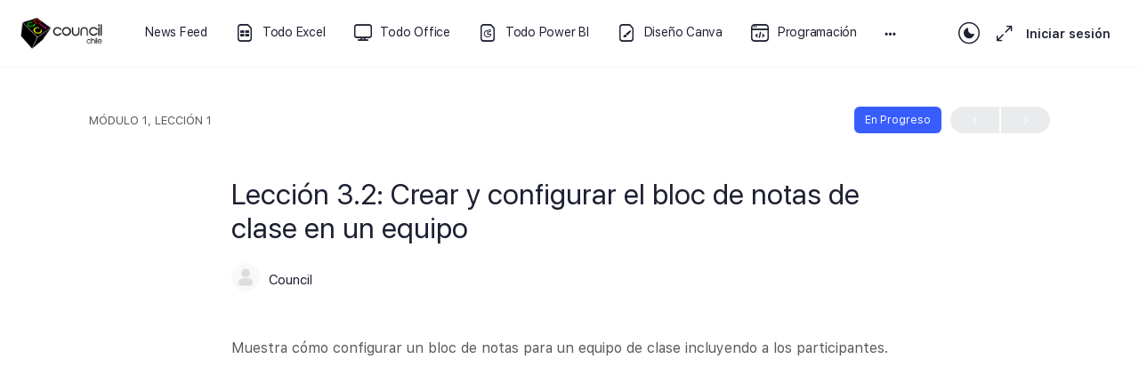

--- FILE ---
content_type: text/html; charset=UTF-8
request_url: https://player.vimeo.com/video/711396576?h=9b650a1d24&badge=0&autopause=0&player_id=0&app_id=58479
body_size: 6597
content:
<!DOCTYPE html>
<html lang="en">
<head>
  <meta charset="utf-8">
  <meta name="viewport" content="width=device-width,initial-scale=1,user-scalable=yes">
  
  <link rel="canonical" href="https://player.vimeo.com/video/711396576">
  <meta name="googlebot" content="noindex,indexifembedded">
  
  
  <title>3.2 Crear y configurar el bloc de notas de clase en eun equipo.mov on Vimeo</title>
  <style>
      body, html, .player, .fallback {
          overflow: hidden;
          width: 100%;
          height: 100%;
          margin: 0;
          padding: 0;
      }
      .fallback {
          
              background-color: transparent;
          
      }
      .player.loading { opacity: 0; }
      .fallback iframe {
          position: fixed;
          left: 0;
          top: 0;
          width: 100%;
          height: 100%;
      }
  </style>
  <link rel="modulepreload" href="https://f.vimeocdn.com/p/4.46.25/js/player.module.js" crossorigin="anonymous">
  <link rel="modulepreload" href="https://f.vimeocdn.com/p/4.46.25/js/vendor.module.js" crossorigin="anonymous">
  <link rel="preload" href="https://f.vimeocdn.com/p/4.46.25/css/player.css" as="style">
</head>

<body>


<div class="vp-placeholder">
    <style>
        .vp-placeholder,
        .vp-placeholder-thumb,
        .vp-placeholder-thumb::before,
        .vp-placeholder-thumb::after {
            position: absolute;
            top: 0;
            bottom: 0;
            left: 0;
            right: 0;
        }
        .vp-placeholder {
            visibility: hidden;
            width: 100%;
            max-height: 100%;
            height: calc(1080 / 1920 * 100vw);
            max-width: calc(1920 / 1080 * 100vh);
            margin: auto;
        }
        .vp-placeholder-carousel {
            display: none;
            background-color: #000;
            position: absolute;
            left: 0;
            right: 0;
            bottom: -60px;
            height: 60px;
        }
    </style>

    

    
        <style>
            .vp-placeholder-thumb {
                overflow: hidden;
                width: 100%;
                max-height: 100%;
                margin: auto;
            }
            .vp-placeholder-thumb::before,
            .vp-placeholder-thumb::after {
                content: "";
                display: block;
                filter: blur(7px);
                margin: 0;
                background: url(https://i.vimeocdn.com/video/1434538699-c79b43bf8916dee968a25eda2d5e047fdca764ee5eca28f8fb3a01cf8098af47-d?mw=80&q=85) 50% 50% / contain no-repeat;
            }
            .vp-placeholder-thumb::before {
                 
                margin: -30px;
            }
        </style>
    

    <div class="vp-placeholder-thumb"></div>
    <div class="vp-placeholder-carousel"></div>
    <script>function placeholderInit(t,h,d,s,n,o){var i=t.querySelector(".vp-placeholder"),v=t.querySelector(".vp-placeholder-thumb");if(h){var p=function(){try{return window.self!==window.top}catch(a){return!0}}(),w=200,y=415,r=60;if(!p&&window.innerWidth>=w&&window.innerWidth<y){i.style.bottom=r+"px",i.style.maxHeight="calc(100vh - "+r+"px)",i.style.maxWidth="calc("+n+" / "+o+" * (100vh - "+r+"px))";var f=t.querySelector(".vp-placeholder-carousel");f.style.display="block"}}if(d){var e=new Image;e.onload=function(){var a=n/o,c=e.width/e.height;if(c<=.95*a||c>=1.05*a){var l=i.getBoundingClientRect(),g=l.right-l.left,b=l.bottom-l.top,m=window.innerWidth/g*100,x=window.innerHeight/b*100;v.style.height="calc("+e.height+" / "+e.width+" * "+m+"vw)",v.style.maxWidth="calc("+e.width+" / "+e.height+" * "+x+"vh)"}i.style.visibility="visible"},e.src=s}else i.style.visibility="visible"}
</script>
    <script>placeholderInit(document,  false ,  true , "https://i.vimeocdn.com/video/1434538699-c79b43bf8916dee968a25eda2d5e047fdca764ee5eca28f8fb3a01cf8098af47-d?mw=80\u0026q=85",  1920 ,  1080 );</script>
</div>

<div id="player" class="player"></div>
<script>window.playerConfig = {"cdn_url":"https://f.vimeocdn.com","vimeo_api_url":"api.vimeo.com","request":{"files":{"dash":{"cdns":{"akfire_interconnect_quic":{"avc_url":"https://vod-adaptive-ak.vimeocdn.com/exp=1768728438~acl=%2F01c7caf1-9901-4e6f-b914-d3da95ce9fb6%2Fpsid%3D9f444f5ee5fee64842281315f30e3de6ac3ac4b3207a7ef8394369ffa17d1c91%2F%2A~hmac=3c7862ac6229bb7efeac1db1609f5965790760285009c17275af7f736c9b6396/01c7caf1-9901-4e6f-b914-d3da95ce9fb6/psid=9f444f5ee5fee64842281315f30e3de6ac3ac4b3207a7ef8394369ffa17d1c91/v2/playlist/av/primary/prot/cXNyPTE/playlist.json?omit=av1-hevc\u0026pathsig=8c953e4f~cUjUpkR5hh87UMnYJOOL901KFNztNKa40pdwOwqk4jo\u0026qsr=1\u0026r=dXM%3D\u0026rh=7d5fy","origin":"gcs","url":"https://vod-adaptive-ak.vimeocdn.com/exp=1768728438~acl=%2F01c7caf1-9901-4e6f-b914-d3da95ce9fb6%2Fpsid%3D9f444f5ee5fee64842281315f30e3de6ac3ac4b3207a7ef8394369ffa17d1c91%2F%2A~hmac=3c7862ac6229bb7efeac1db1609f5965790760285009c17275af7f736c9b6396/01c7caf1-9901-4e6f-b914-d3da95ce9fb6/psid=9f444f5ee5fee64842281315f30e3de6ac3ac4b3207a7ef8394369ffa17d1c91/v2/playlist/av/primary/prot/cXNyPTE/playlist.json?pathsig=8c953e4f~cUjUpkR5hh87UMnYJOOL901KFNztNKa40pdwOwqk4jo\u0026qsr=1\u0026r=dXM%3D\u0026rh=7d5fy"},"fastly_skyfire":{"avc_url":"https://skyfire.vimeocdn.com/1768728438-0xdce2b27f11663738b0a20e3e6a02a2e9ece8d025/01c7caf1-9901-4e6f-b914-d3da95ce9fb6/psid=9f444f5ee5fee64842281315f30e3de6ac3ac4b3207a7ef8394369ffa17d1c91/v2/playlist/av/primary/prot/cXNyPTE/playlist.json?omit=av1-hevc\u0026pathsig=8c953e4f~cUjUpkR5hh87UMnYJOOL901KFNztNKa40pdwOwqk4jo\u0026qsr=1\u0026r=dXM%3D\u0026rh=7d5fy","origin":"gcs","url":"https://skyfire.vimeocdn.com/1768728438-0xdce2b27f11663738b0a20e3e6a02a2e9ece8d025/01c7caf1-9901-4e6f-b914-d3da95ce9fb6/psid=9f444f5ee5fee64842281315f30e3de6ac3ac4b3207a7ef8394369ffa17d1c91/v2/playlist/av/primary/prot/cXNyPTE/playlist.json?pathsig=8c953e4f~cUjUpkR5hh87UMnYJOOL901KFNztNKa40pdwOwqk4jo\u0026qsr=1\u0026r=dXM%3D\u0026rh=7d5fy"}},"default_cdn":"akfire_interconnect_quic","separate_av":true,"streams":[{"profile":"164","id":"6a7d389a-9700-4aa0-982a-aad5a773ab3c","fps":24,"quality":"360p"},{"profile":"d0b41bac-2bf2-4310-8113-df764d486192","id":"ad6fc16c-eab0-402c-a538-23af859d89c6","fps":24,"quality":"240p"},{"profile":"5ff7441f-4973-4241-8c2e-976ef4a572b0","id":"99276155-d118-450f-9ad7-8b124e8f80b0","fps":24,"quality":"1080p"},{"profile":"174","id":"a4474269-4e4f-4f79-bbcc-c038473e3836","fps":24,"quality":"720p"},{"profile":"165","id":"1fc50365-f95a-4c72-b158-f7d0ebc81f5e","fps":24,"quality":"540p"}],"streams_avc":[{"profile":"165","id":"1fc50365-f95a-4c72-b158-f7d0ebc81f5e","fps":24,"quality":"540p"},{"profile":"164","id":"6a7d389a-9700-4aa0-982a-aad5a773ab3c","fps":24,"quality":"360p"},{"profile":"d0b41bac-2bf2-4310-8113-df764d486192","id":"ad6fc16c-eab0-402c-a538-23af859d89c6","fps":24,"quality":"240p"},{"profile":"5ff7441f-4973-4241-8c2e-976ef4a572b0","id":"99276155-d118-450f-9ad7-8b124e8f80b0","fps":24,"quality":"1080p"},{"profile":"174","id":"a4474269-4e4f-4f79-bbcc-c038473e3836","fps":24,"quality":"720p"}]},"hls":{"cdns":{"akfire_interconnect_quic":{"avc_url":"https://vod-adaptive-ak.vimeocdn.com/exp=1768728438~acl=%2F01c7caf1-9901-4e6f-b914-d3da95ce9fb6%2Fpsid%3D9f444f5ee5fee64842281315f30e3de6ac3ac4b3207a7ef8394369ffa17d1c91%2F%2A~hmac=3c7862ac6229bb7efeac1db1609f5965790760285009c17275af7f736c9b6396/01c7caf1-9901-4e6f-b914-d3da95ce9fb6/psid=9f444f5ee5fee64842281315f30e3de6ac3ac4b3207a7ef8394369ffa17d1c91/v2/playlist/av/primary/prot/cXNyPTE/playlist.m3u8?omit=av1-hevc-opus\u0026pathsig=8c953e4f~fpXYTrhjPoWYLul59nK9luNJIeVO0aS-RuYBbG6m8Sk\u0026qsr=1\u0026r=dXM%3D\u0026rh=7d5fy\u0026sf=fmp4","origin":"gcs","url":"https://vod-adaptive-ak.vimeocdn.com/exp=1768728438~acl=%2F01c7caf1-9901-4e6f-b914-d3da95ce9fb6%2Fpsid%3D9f444f5ee5fee64842281315f30e3de6ac3ac4b3207a7ef8394369ffa17d1c91%2F%2A~hmac=3c7862ac6229bb7efeac1db1609f5965790760285009c17275af7f736c9b6396/01c7caf1-9901-4e6f-b914-d3da95ce9fb6/psid=9f444f5ee5fee64842281315f30e3de6ac3ac4b3207a7ef8394369ffa17d1c91/v2/playlist/av/primary/prot/cXNyPTE/playlist.m3u8?omit=opus\u0026pathsig=8c953e4f~fpXYTrhjPoWYLul59nK9luNJIeVO0aS-RuYBbG6m8Sk\u0026qsr=1\u0026r=dXM%3D\u0026rh=7d5fy\u0026sf=fmp4"},"fastly_skyfire":{"avc_url":"https://skyfire.vimeocdn.com/1768728438-0xdce2b27f11663738b0a20e3e6a02a2e9ece8d025/01c7caf1-9901-4e6f-b914-d3da95ce9fb6/psid=9f444f5ee5fee64842281315f30e3de6ac3ac4b3207a7ef8394369ffa17d1c91/v2/playlist/av/primary/prot/cXNyPTE/playlist.m3u8?omit=av1-hevc-opus\u0026pathsig=8c953e4f~fpXYTrhjPoWYLul59nK9luNJIeVO0aS-RuYBbG6m8Sk\u0026qsr=1\u0026r=dXM%3D\u0026rh=7d5fy\u0026sf=fmp4","origin":"gcs","url":"https://skyfire.vimeocdn.com/1768728438-0xdce2b27f11663738b0a20e3e6a02a2e9ece8d025/01c7caf1-9901-4e6f-b914-d3da95ce9fb6/psid=9f444f5ee5fee64842281315f30e3de6ac3ac4b3207a7ef8394369ffa17d1c91/v2/playlist/av/primary/prot/cXNyPTE/playlist.m3u8?omit=opus\u0026pathsig=8c953e4f~fpXYTrhjPoWYLul59nK9luNJIeVO0aS-RuYBbG6m8Sk\u0026qsr=1\u0026r=dXM%3D\u0026rh=7d5fy\u0026sf=fmp4"}},"default_cdn":"akfire_interconnect_quic","separate_av":true}},"file_codecs":{"av1":[],"avc":["1fc50365-f95a-4c72-b158-f7d0ebc81f5e","6a7d389a-9700-4aa0-982a-aad5a773ab3c","ad6fc16c-eab0-402c-a538-23af859d89c6","99276155-d118-450f-9ad7-8b124e8f80b0","a4474269-4e4f-4f79-bbcc-c038473e3836"],"hevc":{"dvh1":[],"hdr":[],"sdr":[]}},"lang":"en","referrer":"https://council.cl/topics/leccion-3-2-crear-y-configurar-el-bloc-de-notas-de-clase-en-un-equipo/","cookie_domain":".vimeo.com","signature":"ca0f988bc31e5288c69296dcf023e41a","timestamp":1768724838,"expires":3600,"thumb_preview":{"url":"https://videoapi-sprites.vimeocdn.com/video-sprites/image/4c212814-c85f-4dfc-9e0d-dfeee73c98ec.0.jpeg?ClientID=sulu\u0026Expires=1768728438\u0026Signature=c0009be8b502084138d35d2c2511218bbbee4ddb","height":2880,"width":4260,"frame_height":240,"frame_width":426,"columns":10,"frames":120},"currency":"USD","session":"970f66b6370f730a8af0f0d2071dadd0d4c459621768724838","cookie":{"volume":1,"quality":null,"hd":0,"captions":null,"transcript":null,"captions_styles":{"color":null,"fontSize":null,"fontFamily":null,"fontOpacity":null,"bgOpacity":null,"windowColor":null,"windowOpacity":null,"bgColor":null,"edgeStyle":null},"audio_language":null,"audio_kind":null,"qoe_survey_vote":0},"build":{"backend":"31e9776","js":"4.46.25"},"urls":{"js":"https://f.vimeocdn.com/p/4.46.25/js/player.js","js_base":"https://f.vimeocdn.com/p/4.46.25/js","js_module":"https://f.vimeocdn.com/p/4.46.25/js/player.module.js","js_vendor_module":"https://f.vimeocdn.com/p/4.46.25/js/vendor.module.js","locales_js":{"de-DE":"https://f.vimeocdn.com/p/4.46.25/js/player.de-DE.js","en":"https://f.vimeocdn.com/p/4.46.25/js/player.js","es":"https://f.vimeocdn.com/p/4.46.25/js/player.es.js","fr-FR":"https://f.vimeocdn.com/p/4.46.25/js/player.fr-FR.js","ja-JP":"https://f.vimeocdn.com/p/4.46.25/js/player.ja-JP.js","ko-KR":"https://f.vimeocdn.com/p/4.46.25/js/player.ko-KR.js","pt-BR":"https://f.vimeocdn.com/p/4.46.25/js/player.pt-BR.js","zh-CN":"https://f.vimeocdn.com/p/4.46.25/js/player.zh-CN.js"},"ambisonics_js":"https://f.vimeocdn.com/p/external/ambisonics.min.js","barebone_js":"https://f.vimeocdn.com/p/4.46.25/js/barebone.js","chromeless_js":"https://f.vimeocdn.com/p/4.46.25/js/chromeless.js","three_js":"https://f.vimeocdn.com/p/external/three.rvimeo.min.js","vuid_js":"https://f.vimeocdn.com/js_opt/modules/utils/vuid.min.js","hive_sdk":"https://f.vimeocdn.com/p/external/hive-sdk.js","hive_interceptor":"https://f.vimeocdn.com/p/external/hive-interceptor.js","proxy":"https://player.vimeo.com/static/proxy.html","css":"https://f.vimeocdn.com/p/4.46.25/css/player.css","chromeless_css":"https://f.vimeocdn.com/p/4.46.25/css/chromeless.css","fresnel":"https://arclight.vimeo.com/add/player-stats","player_telemetry_url":"https://arclight.vimeo.com/player-events","telemetry_base":"https://lensflare.vimeo.com"},"flags":{"plays":1,"dnt":0,"autohide_controls":0,"preload_video":"metadata_on_hover","qoe_survey_forced":0,"ai_widget":0,"ecdn_delta_updates":0,"disable_mms":0,"check_clip_skipping_forward":0},"country":"US","client":{"ip":"3.134.107.204"},"ab_tests":{"cross_origin_texttracks":{"group":"variant","track":false,"data":null}},"atid":"3962921111.1768724838","ai_widget_signature":"8629308c8e09152df14a05a761f3ee5d1eaafd6a8d65b30bb80f260e4b336a5e_1768728438","config_refresh_url":"https://player.vimeo.com/video/711396576/config/request?atid=3962921111.1768724838\u0026expires=3600\u0026referrer=https%3A%2F%2Fcouncil.cl%2Ftopics%2Fleccion-3-2-crear-y-configurar-el-bloc-de-notas-de-clase-en-un-equipo%2F\u0026session=970f66b6370f730a8af0f0d2071dadd0d4c459621768724838\u0026signature=ca0f988bc31e5288c69296dcf023e41a\u0026time=1768724838\u0026v=1"},"player_url":"player.vimeo.com","video":{"id":711396576,"title":"3.2 Crear y configurar el bloc de notas de clase en eun equipo.mov","width":1920,"height":1080,"duration":261,"url":"","share_url":"https://vimeo.com/711396576","embed_code":"\u003ciframe title=\"vimeo-player\" src=\"https://player.vimeo.com/video/711396576?h=9b650a1d24\" width=\"640\" height=\"360\" frameborder=\"0\" referrerpolicy=\"strict-origin-when-cross-origin\" allow=\"autoplay; fullscreen; picture-in-picture; clipboard-write; encrypted-media; web-share\"   allowfullscreen\u003e\u003c/iframe\u003e","default_to_hd":0,"privacy":"disable","embed_permission":"whitelist","thumbnail_url":"https://i.vimeocdn.com/video/1434538699-c79b43bf8916dee968a25eda2d5e047fdca764ee5eca28f8fb3a01cf8098af47-d","owner":{"id":64571314,"name":"Council Chile","img":"https://i.vimeocdn.com/portrait/18621920_60x60?sig=186e6946af8e2282ac1c80cc6000dca9c224a975e1971a2ecf3f5fbc3ab0c85c\u0026v=1\u0026region=us","img_2x":"https://i.vimeocdn.com/portrait/18621920_60x60?sig=186e6946af8e2282ac1c80cc6000dca9c224a975e1971a2ecf3f5fbc3ab0c85c\u0026v=1\u0026region=us","url":"https://vimeo.com/councilchile","account_type":"business"},"spatial":0,"live_event":null,"version":{"current":null,"available":[{"id":417303624,"file_id":3297418786,"is_current":true}]},"unlisted_hash":null,"rating":{"id":6},"fps":24,"bypass_token":"eyJ0eXAiOiJKV1QiLCJhbGciOiJIUzI1NiJ9.eyJjbGlwX2lkIjo3MTEzOTY1NzYsImV4cCI6MTc2ODcyODQ4MH0.7IIh6706VTf00uPJrLBW4iVxsjg0lGxUWfNObBjVdiw","channel_layout":"stereo","ai":0,"locale":""},"user":{"id":0,"team_id":0,"team_origin_user_id":0,"account_type":"none","liked":0,"watch_later":0,"owner":0,"mod":0,"logged_in":0,"private_mode_enabled":0,"vimeo_api_client_token":"eyJhbGciOiJIUzI1NiIsInR5cCI6IkpXVCJ9.eyJzZXNzaW9uX2lkIjoiOTcwZjY2YjYzNzBmNzMwYThhZjBmMGQyMDcxZGFkZDBkNGM0NTk2MjE3Njg3MjQ4MzgiLCJleHAiOjE3Njg3Mjg0MzgsImFwcF9pZCI6MTE4MzU5LCJzY29wZXMiOiJwdWJsaWMgc3RhdHMifQ.2BltBZDawaZ--U2_nUjvu_NcIYBt5ufEdl00fI71ElU"},"view":1,"vimeo_url":"vimeo.com","embed":{"audio_track":"","autoplay":0,"autopause":0,"dnt":0,"editor":0,"keyboard":1,"log_plays":1,"loop":0,"muted":0,"on_site":0,"texttrack":"","transparent":1,"outro":"videos","playsinline":1,"quality":null,"player_id":"0","api":null,"app_id":"58479","color":"F05858","color_one":"000000","color_two":"F05858","color_three":"ffffff","color_four":"000000","context":"embed.main","settings":{"auto_pip":1,"badge":0,"byline":0,"collections":0,"color":0,"force_color_one":0,"force_color_two":0,"force_color_three":0,"force_color_four":0,"embed":0,"fullscreen":1,"like":0,"logo":0,"custom_logo":{"img":"https://i.vimeocdn.com/player/296004?sig=549826dd90265bda0c9560d46535a39630f90d29acf5337debc6f403bd0713f9\u0026v=1","url":"","sticky":0,"width":100,"height":38},"playbar":1,"portrait":0,"pip":1,"share":0,"spatial_compass":0,"spatial_label":0,"speed":1,"title":0,"volume":1,"watch_later":0,"watch_full_video":1,"controls":1,"airplay":1,"audio_tracks":1,"chapters":1,"chromecast":1,"cc":1,"transcript":1,"quality":1,"play_button_position":0,"ask_ai":0,"skipping_forward":1,"debug_payload_collection_policy":"default"},"create_interactive":{"has_create_interactive":false,"viddata_url":""},"min_quality":null,"max_quality":null,"initial_quality":null,"prefer_mms":1}}</script>
<script>const fullscreenSupported="exitFullscreen"in document||"webkitExitFullscreen"in document||"webkitCancelFullScreen"in document||"mozCancelFullScreen"in document||"msExitFullscreen"in document||"webkitEnterFullScreen"in document.createElement("video");var isIE=checkIE(window.navigator.userAgent),incompatibleBrowser=!fullscreenSupported||isIE;window.noModuleLoading=!1,window.dynamicImportSupported=!1,window.cssLayersSupported=typeof CSSLayerBlockRule<"u",window.isInIFrame=function(){try{return window.self!==window.top}catch(e){return!0}}(),!window.isInIFrame&&/twitter/i.test(navigator.userAgent)&&window.playerConfig.video.url&&(window.location=window.playerConfig.video.url),window.playerConfig.request.lang&&document.documentElement.setAttribute("lang",window.playerConfig.request.lang),window.loadScript=function(e){var n=document.getElementsByTagName("script")[0];n&&n.parentNode?n.parentNode.insertBefore(e,n):document.head.appendChild(e)},window.loadVUID=function(){if(!window.playerConfig.request.flags.dnt&&!window.playerConfig.embed.dnt){window._vuid=[["pid",window.playerConfig.request.session]];var e=document.createElement("script");e.async=!0,e.src=window.playerConfig.request.urls.vuid_js,window.loadScript(e)}},window.loadCSS=function(e,n){var i={cssDone:!1,startTime:new Date().getTime(),link:e.createElement("link")};return i.link.rel="stylesheet",i.link.href=n,e.getElementsByTagName("head")[0].appendChild(i.link),i.link.onload=function(){i.cssDone=!0},i},window.loadLegacyJS=function(e,n){if(incompatibleBrowser){var i=e.querySelector(".vp-placeholder");i&&i.parentNode&&i.parentNode.removeChild(i);let a=`/video/${window.playerConfig.video.id}/fallback`;window.playerConfig.request.referrer&&(a+=`?referrer=${window.playerConfig.request.referrer}`),n.innerHTML=`<div class="fallback"><iframe title="unsupported message" src="${a}" frameborder="0"></iframe></div>`}else{n.className="player loading";var t=window.loadCSS(e,window.playerConfig.request.urls.css),r=e.createElement("script"),o=!1;r.src=window.playerConfig.request.urls.js,window.loadScript(r),r["onreadystatechange"in r?"onreadystatechange":"onload"]=function(){!o&&(!this.readyState||this.readyState==="loaded"||this.readyState==="complete")&&(o=!0,playerObject=new VimeoPlayer(n,window.playerConfig,t.cssDone||{link:t.link,startTime:t.startTime}))},window.loadVUID()}};function checkIE(e){e=e&&e.toLowerCase?e.toLowerCase():"";function n(r){return r=r.toLowerCase(),new RegExp(r).test(e);return browserRegEx}var i=n("msie")?parseFloat(e.replace(/^.*msie (\d+).*$/,"$1")):!1,t=n("trident")?parseFloat(e.replace(/^.*trident\/(\d+)\.(\d+).*$/,"$1.$2"))+4:!1;return i||t}
</script>
<script nomodule>
  window.noModuleLoading = true;
  var playerEl = document.getElementById('player');
  window.loadLegacyJS(document, playerEl);
</script>
<script type="module">try{import("").catch(()=>{})}catch(t){}window.dynamicImportSupported=!0;
</script>
<script type="module">if(!window.dynamicImportSupported||!window.cssLayersSupported){if(!window.noModuleLoading){window.noModuleLoading=!0;var playerEl=document.getElementById("player");window.loadLegacyJS(document,playerEl)}var moduleScriptLoader=document.getElementById("js-module-block");moduleScriptLoader&&moduleScriptLoader.parentElement.removeChild(moduleScriptLoader)}
</script>
<script type="module" id="js-module-block">if(!window.noModuleLoading&&window.dynamicImportSupported&&window.cssLayersSupported){const n=document.getElementById("player"),e=window.loadCSS(document,window.playerConfig.request.urls.css);import(window.playerConfig.request.urls.js_module).then(function(o){new o.VimeoPlayer(n,window.playerConfig,e.cssDone||{link:e.link,startTime:e.startTime}),window.loadVUID()}).catch(function(o){throw/TypeError:[A-z ]+import[A-z ]+module/gi.test(o)&&window.loadLegacyJS(document,n),o})}
</script>

<script type="application/ld+json">{"embedUrl":"https://player.vimeo.com/video/711396576?h=9b650a1d24","thumbnailUrl":"https://i.vimeocdn.com/video/1434538699-c79b43bf8916dee968a25eda2d5e047fdca764ee5eca28f8fb3a01cf8098af47-d?f=webp","name":"3.2 Crear y configurar el bloc de notas de clase en eun equipo.mov","description":"This is \"3.2 Crear y configurar el bloc de notas de clase en eun equipo.mov\" by \"Council Chile\" on Vimeo, the home for high quality videos and the people who love them.","duration":"PT261S","uploadDate":"2022-05-18T17:09:04-04:00","@context":"https://schema.org/","@type":"VideoObject"}</script>

</body>
</html>


--- FILE ---
content_type: text/html; charset=UTF-8
request_url: https://player.vimeo.com/video/711396576?h=9b650a1d24&badge=0&autopause=0&player_id=0&app_id=58479
body_size: 6543
content:
<!DOCTYPE html>
<html lang="en">
<head>
  <meta charset="utf-8">
  <meta name="viewport" content="width=device-width,initial-scale=1,user-scalable=yes">
  
  <link rel="canonical" href="https://player.vimeo.com/video/711396576">
  <meta name="googlebot" content="noindex,indexifembedded">
  
  
  <title>3.2 Crear y configurar el bloc de notas de clase en eun equipo.mov on Vimeo</title>
  <style>
      body, html, .player, .fallback {
          overflow: hidden;
          width: 100%;
          height: 100%;
          margin: 0;
          padding: 0;
      }
      .fallback {
          
              background-color: transparent;
          
      }
      .player.loading { opacity: 0; }
      .fallback iframe {
          position: fixed;
          left: 0;
          top: 0;
          width: 100%;
          height: 100%;
      }
  </style>
  <link rel="modulepreload" href="https://f.vimeocdn.com/p/4.46.25/js/player.module.js" crossorigin="anonymous">
  <link rel="modulepreload" href="https://f.vimeocdn.com/p/4.46.25/js/vendor.module.js" crossorigin="anonymous">
  <link rel="preload" href="https://f.vimeocdn.com/p/4.46.25/css/player.css" as="style">
</head>

<body>


<div class="vp-placeholder">
    <style>
        .vp-placeholder,
        .vp-placeholder-thumb,
        .vp-placeholder-thumb::before,
        .vp-placeholder-thumb::after {
            position: absolute;
            top: 0;
            bottom: 0;
            left: 0;
            right: 0;
        }
        .vp-placeholder {
            visibility: hidden;
            width: 100%;
            max-height: 100%;
            height: calc(1080 / 1920 * 100vw);
            max-width: calc(1920 / 1080 * 100vh);
            margin: auto;
        }
        .vp-placeholder-carousel {
            display: none;
            background-color: #000;
            position: absolute;
            left: 0;
            right: 0;
            bottom: -60px;
            height: 60px;
        }
    </style>

    

    
        <style>
            .vp-placeholder-thumb {
                overflow: hidden;
                width: 100%;
                max-height: 100%;
                margin: auto;
            }
            .vp-placeholder-thumb::before,
            .vp-placeholder-thumb::after {
                content: "";
                display: block;
                filter: blur(7px);
                margin: 0;
                background: url(https://i.vimeocdn.com/video/1434538699-c79b43bf8916dee968a25eda2d5e047fdca764ee5eca28f8fb3a01cf8098af47-d?mw=80&q=85) 50% 50% / contain no-repeat;
            }
            .vp-placeholder-thumb::before {
                 
                margin: -30px;
            }
        </style>
    

    <div class="vp-placeholder-thumb"></div>
    <div class="vp-placeholder-carousel"></div>
    <script>function placeholderInit(t,h,d,s,n,o){var i=t.querySelector(".vp-placeholder"),v=t.querySelector(".vp-placeholder-thumb");if(h){var p=function(){try{return window.self!==window.top}catch(a){return!0}}(),w=200,y=415,r=60;if(!p&&window.innerWidth>=w&&window.innerWidth<y){i.style.bottom=r+"px",i.style.maxHeight="calc(100vh - "+r+"px)",i.style.maxWidth="calc("+n+" / "+o+" * (100vh - "+r+"px))";var f=t.querySelector(".vp-placeholder-carousel");f.style.display="block"}}if(d){var e=new Image;e.onload=function(){var a=n/o,c=e.width/e.height;if(c<=.95*a||c>=1.05*a){var l=i.getBoundingClientRect(),g=l.right-l.left,b=l.bottom-l.top,m=window.innerWidth/g*100,x=window.innerHeight/b*100;v.style.height="calc("+e.height+" / "+e.width+" * "+m+"vw)",v.style.maxWidth="calc("+e.width+" / "+e.height+" * "+x+"vh)"}i.style.visibility="visible"},e.src=s}else i.style.visibility="visible"}
</script>
    <script>placeholderInit(document,  false ,  true , "https://i.vimeocdn.com/video/1434538699-c79b43bf8916dee968a25eda2d5e047fdca764ee5eca28f8fb3a01cf8098af47-d?mw=80\u0026q=85",  1920 ,  1080 );</script>
</div>

<div id="player" class="player"></div>
<script>window.playerConfig = {"cdn_url":"https://f.vimeocdn.com","vimeo_api_url":"api.vimeo.com","request":{"files":{"dash":{"cdns":{"akfire_interconnect_quic":{"avc_url":"https://vod-adaptive-ak.vimeocdn.com/exp=1768728440~acl=%2F01c7caf1-9901-4e6f-b914-d3da95ce9fb6%2Fpsid%3Dac6c398886cf7a9b27e4343aa318f311a394622748027fc27645f76e05f9eb5c%2F%2A~hmac=879c6c6a238300dbdea8621d5c44aa6be9fb692708f044fc45a95508186c81db/01c7caf1-9901-4e6f-b914-d3da95ce9fb6/psid=ac6c398886cf7a9b27e4343aa318f311a394622748027fc27645f76e05f9eb5c/v2/playlist/av/primary/prot/cXNyPTE/playlist.json?omit=av1-hevc\u0026pathsig=8c953e4f~cUjUpkR5hh87UMnYJOOL901KFNztNKa40pdwOwqk4jo\u0026qsr=1\u0026r=dXM%3D\u0026rh=7d5fy","origin":"gcs","url":"https://vod-adaptive-ak.vimeocdn.com/exp=1768728440~acl=%2F01c7caf1-9901-4e6f-b914-d3da95ce9fb6%2Fpsid%3Dac6c398886cf7a9b27e4343aa318f311a394622748027fc27645f76e05f9eb5c%2F%2A~hmac=879c6c6a238300dbdea8621d5c44aa6be9fb692708f044fc45a95508186c81db/01c7caf1-9901-4e6f-b914-d3da95ce9fb6/psid=ac6c398886cf7a9b27e4343aa318f311a394622748027fc27645f76e05f9eb5c/v2/playlist/av/primary/prot/cXNyPTE/playlist.json?pathsig=8c953e4f~cUjUpkR5hh87UMnYJOOL901KFNztNKa40pdwOwqk4jo\u0026qsr=1\u0026r=dXM%3D\u0026rh=7d5fy"},"fastly_skyfire":{"avc_url":"https://skyfire.vimeocdn.com/1768728440-0x86d1aac60d3513d8f17d63595a3f679dfd95a5a6/01c7caf1-9901-4e6f-b914-d3da95ce9fb6/psid=ac6c398886cf7a9b27e4343aa318f311a394622748027fc27645f76e05f9eb5c/v2/playlist/av/primary/prot/cXNyPTE/playlist.json?omit=av1-hevc\u0026pathsig=8c953e4f~cUjUpkR5hh87UMnYJOOL901KFNztNKa40pdwOwqk4jo\u0026qsr=1\u0026r=dXM%3D\u0026rh=7d5fy","origin":"gcs","url":"https://skyfire.vimeocdn.com/1768728440-0x86d1aac60d3513d8f17d63595a3f679dfd95a5a6/01c7caf1-9901-4e6f-b914-d3da95ce9fb6/psid=ac6c398886cf7a9b27e4343aa318f311a394622748027fc27645f76e05f9eb5c/v2/playlist/av/primary/prot/cXNyPTE/playlist.json?pathsig=8c953e4f~cUjUpkR5hh87UMnYJOOL901KFNztNKa40pdwOwqk4jo\u0026qsr=1\u0026r=dXM%3D\u0026rh=7d5fy"}},"default_cdn":"akfire_interconnect_quic","separate_av":true,"streams":[{"profile":"174","id":"a4474269-4e4f-4f79-bbcc-c038473e3836","fps":24,"quality":"720p"},{"profile":"165","id":"1fc50365-f95a-4c72-b158-f7d0ebc81f5e","fps":24,"quality":"540p"},{"profile":"5ff7441f-4973-4241-8c2e-976ef4a572b0","id":"99276155-d118-450f-9ad7-8b124e8f80b0","fps":24,"quality":"1080p"},{"profile":"d0b41bac-2bf2-4310-8113-df764d486192","id":"ad6fc16c-eab0-402c-a538-23af859d89c6","fps":24,"quality":"240p"},{"profile":"164","id":"6a7d389a-9700-4aa0-982a-aad5a773ab3c","fps":24,"quality":"360p"}],"streams_avc":[{"profile":"165","id":"1fc50365-f95a-4c72-b158-f7d0ebc81f5e","fps":24,"quality":"540p"},{"profile":"5ff7441f-4973-4241-8c2e-976ef4a572b0","id":"99276155-d118-450f-9ad7-8b124e8f80b0","fps":24,"quality":"1080p"},{"profile":"d0b41bac-2bf2-4310-8113-df764d486192","id":"ad6fc16c-eab0-402c-a538-23af859d89c6","fps":24,"quality":"240p"},{"profile":"164","id":"6a7d389a-9700-4aa0-982a-aad5a773ab3c","fps":24,"quality":"360p"},{"profile":"174","id":"a4474269-4e4f-4f79-bbcc-c038473e3836","fps":24,"quality":"720p"}]},"hls":{"cdns":{"akfire_interconnect_quic":{"avc_url":"https://vod-adaptive-ak.vimeocdn.com/exp=1768728440~acl=%2F01c7caf1-9901-4e6f-b914-d3da95ce9fb6%2Fpsid%3Dac6c398886cf7a9b27e4343aa318f311a394622748027fc27645f76e05f9eb5c%2F%2A~hmac=879c6c6a238300dbdea8621d5c44aa6be9fb692708f044fc45a95508186c81db/01c7caf1-9901-4e6f-b914-d3da95ce9fb6/psid=ac6c398886cf7a9b27e4343aa318f311a394622748027fc27645f76e05f9eb5c/v2/playlist/av/primary/prot/cXNyPTE/playlist.m3u8?omit=av1-hevc-opus\u0026pathsig=8c953e4f~fpXYTrhjPoWYLul59nK9luNJIeVO0aS-RuYBbG6m8Sk\u0026qsr=1\u0026r=dXM%3D\u0026rh=7d5fy\u0026sf=fmp4","origin":"gcs","url":"https://vod-adaptive-ak.vimeocdn.com/exp=1768728440~acl=%2F01c7caf1-9901-4e6f-b914-d3da95ce9fb6%2Fpsid%3Dac6c398886cf7a9b27e4343aa318f311a394622748027fc27645f76e05f9eb5c%2F%2A~hmac=879c6c6a238300dbdea8621d5c44aa6be9fb692708f044fc45a95508186c81db/01c7caf1-9901-4e6f-b914-d3da95ce9fb6/psid=ac6c398886cf7a9b27e4343aa318f311a394622748027fc27645f76e05f9eb5c/v2/playlist/av/primary/prot/cXNyPTE/playlist.m3u8?omit=opus\u0026pathsig=8c953e4f~fpXYTrhjPoWYLul59nK9luNJIeVO0aS-RuYBbG6m8Sk\u0026qsr=1\u0026r=dXM%3D\u0026rh=7d5fy\u0026sf=fmp4"},"fastly_skyfire":{"avc_url":"https://skyfire.vimeocdn.com/1768728440-0x86d1aac60d3513d8f17d63595a3f679dfd95a5a6/01c7caf1-9901-4e6f-b914-d3da95ce9fb6/psid=ac6c398886cf7a9b27e4343aa318f311a394622748027fc27645f76e05f9eb5c/v2/playlist/av/primary/prot/cXNyPTE/playlist.m3u8?omit=av1-hevc-opus\u0026pathsig=8c953e4f~fpXYTrhjPoWYLul59nK9luNJIeVO0aS-RuYBbG6m8Sk\u0026qsr=1\u0026r=dXM%3D\u0026rh=7d5fy\u0026sf=fmp4","origin":"gcs","url":"https://skyfire.vimeocdn.com/1768728440-0x86d1aac60d3513d8f17d63595a3f679dfd95a5a6/01c7caf1-9901-4e6f-b914-d3da95ce9fb6/psid=ac6c398886cf7a9b27e4343aa318f311a394622748027fc27645f76e05f9eb5c/v2/playlist/av/primary/prot/cXNyPTE/playlist.m3u8?omit=opus\u0026pathsig=8c953e4f~fpXYTrhjPoWYLul59nK9luNJIeVO0aS-RuYBbG6m8Sk\u0026qsr=1\u0026r=dXM%3D\u0026rh=7d5fy\u0026sf=fmp4"}},"default_cdn":"akfire_interconnect_quic","separate_av":true}},"file_codecs":{"av1":[],"avc":["1fc50365-f95a-4c72-b158-f7d0ebc81f5e","99276155-d118-450f-9ad7-8b124e8f80b0","ad6fc16c-eab0-402c-a538-23af859d89c6","6a7d389a-9700-4aa0-982a-aad5a773ab3c","a4474269-4e4f-4f79-bbcc-c038473e3836"],"hevc":{"dvh1":[],"hdr":[],"sdr":[]}},"lang":"en","referrer":"https://council.cl/topics/leccion-3-2-crear-y-configurar-el-bloc-de-notas-de-clase-en-un-equipo/","cookie_domain":".vimeo.com","signature":"5cbc52e1a00dfcc14f406adbf8d4e2dd","timestamp":1768724840,"expires":3600,"thumb_preview":{"url":"https://videoapi-sprites.vimeocdn.com/video-sprites/image/4c212814-c85f-4dfc-9e0d-dfeee73c98ec.0.jpeg?ClientID=sulu\u0026Expires=1768728438\u0026Signature=c0009be8b502084138d35d2c2511218bbbee4ddb","height":2880,"width":4260,"frame_height":240,"frame_width":426,"columns":10,"frames":120},"currency":"USD","session":"2989364b0b746948de63915b3d1479dee77d2e6f1768724840","cookie":{"volume":1,"quality":null,"hd":0,"captions":null,"transcript":null,"captions_styles":{"color":null,"fontSize":null,"fontFamily":null,"fontOpacity":null,"bgOpacity":null,"windowColor":null,"windowOpacity":null,"bgColor":null,"edgeStyle":null},"audio_language":null,"audio_kind":null,"qoe_survey_vote":0},"build":{"backend":"31e9776","js":"4.46.25"},"urls":{"js":"https://f.vimeocdn.com/p/4.46.25/js/player.js","js_base":"https://f.vimeocdn.com/p/4.46.25/js","js_module":"https://f.vimeocdn.com/p/4.46.25/js/player.module.js","js_vendor_module":"https://f.vimeocdn.com/p/4.46.25/js/vendor.module.js","locales_js":{"de-DE":"https://f.vimeocdn.com/p/4.46.25/js/player.de-DE.js","en":"https://f.vimeocdn.com/p/4.46.25/js/player.js","es":"https://f.vimeocdn.com/p/4.46.25/js/player.es.js","fr-FR":"https://f.vimeocdn.com/p/4.46.25/js/player.fr-FR.js","ja-JP":"https://f.vimeocdn.com/p/4.46.25/js/player.ja-JP.js","ko-KR":"https://f.vimeocdn.com/p/4.46.25/js/player.ko-KR.js","pt-BR":"https://f.vimeocdn.com/p/4.46.25/js/player.pt-BR.js","zh-CN":"https://f.vimeocdn.com/p/4.46.25/js/player.zh-CN.js"},"ambisonics_js":"https://f.vimeocdn.com/p/external/ambisonics.min.js","barebone_js":"https://f.vimeocdn.com/p/4.46.25/js/barebone.js","chromeless_js":"https://f.vimeocdn.com/p/4.46.25/js/chromeless.js","three_js":"https://f.vimeocdn.com/p/external/three.rvimeo.min.js","vuid_js":"https://f.vimeocdn.com/js_opt/modules/utils/vuid.min.js","hive_sdk":"https://f.vimeocdn.com/p/external/hive-sdk.js","hive_interceptor":"https://f.vimeocdn.com/p/external/hive-interceptor.js","proxy":"https://player.vimeo.com/static/proxy.html","css":"https://f.vimeocdn.com/p/4.46.25/css/player.css","chromeless_css":"https://f.vimeocdn.com/p/4.46.25/css/chromeless.css","fresnel":"https://arclight.vimeo.com/add/player-stats","player_telemetry_url":"https://arclight.vimeo.com/player-events","telemetry_base":"https://lensflare.vimeo.com"},"flags":{"plays":1,"dnt":0,"autohide_controls":0,"preload_video":"metadata_on_hover","qoe_survey_forced":0,"ai_widget":0,"ecdn_delta_updates":0,"disable_mms":0,"check_clip_skipping_forward":0},"country":"US","client":{"ip":"3.134.107.204"},"ab_tests":{"cross_origin_texttracks":{"group":"variant","track":false,"data":null}},"atid":"4105435270.1768724840","ai_widget_signature":"3c7f149a798bd5281738ff10861235ec1448e6a42bf645086775d4ea1ba75a51_1768728440","config_refresh_url":"https://player.vimeo.com/video/711396576/config/request?atid=4105435270.1768724840\u0026expires=3600\u0026referrer=https%3A%2F%2Fcouncil.cl%2Ftopics%2Fleccion-3-2-crear-y-configurar-el-bloc-de-notas-de-clase-en-un-equipo%2F\u0026session=2989364b0b746948de63915b3d1479dee77d2e6f1768724840\u0026signature=5cbc52e1a00dfcc14f406adbf8d4e2dd\u0026time=1768724840\u0026v=1"},"player_url":"player.vimeo.com","video":{"id":711396576,"title":"3.2 Crear y configurar el bloc de notas de clase en eun equipo.mov","width":1920,"height":1080,"duration":261,"url":"","share_url":"https://vimeo.com/711396576","embed_code":"\u003ciframe title=\"vimeo-player\" src=\"https://player.vimeo.com/video/711396576?h=9b650a1d24\" width=\"640\" height=\"360\" frameborder=\"0\" referrerpolicy=\"strict-origin-when-cross-origin\" allow=\"autoplay; fullscreen; picture-in-picture; clipboard-write; encrypted-media; web-share\"   allowfullscreen\u003e\u003c/iframe\u003e","default_to_hd":0,"privacy":"disable","embed_permission":"whitelist","thumbnail_url":"https://i.vimeocdn.com/video/1434538699-c79b43bf8916dee968a25eda2d5e047fdca764ee5eca28f8fb3a01cf8098af47-d","owner":{"id":64571314,"name":"Council Chile","img":"https://i.vimeocdn.com/portrait/18621920_60x60?sig=186e6946af8e2282ac1c80cc6000dca9c224a975e1971a2ecf3f5fbc3ab0c85c\u0026v=1\u0026region=us","img_2x":"https://i.vimeocdn.com/portrait/18621920_60x60?sig=186e6946af8e2282ac1c80cc6000dca9c224a975e1971a2ecf3f5fbc3ab0c85c\u0026v=1\u0026region=us","url":"https://vimeo.com/councilchile","account_type":"business"},"spatial":0,"live_event":null,"version":{"current":null,"available":[{"id":417303624,"file_id":3297418786,"is_current":true}]},"unlisted_hash":null,"rating":{"id":6},"fps":24,"bypass_token":"eyJ0eXAiOiJKV1QiLCJhbGciOiJIUzI1NiJ9.eyJjbGlwX2lkIjo3MTEzOTY1NzYsImV4cCI6MTc2ODcyODQ4MH0.7IIh6706VTf00uPJrLBW4iVxsjg0lGxUWfNObBjVdiw","channel_layout":"stereo","ai":0,"locale":""},"user":{"id":0,"team_id":0,"team_origin_user_id":0,"account_type":"none","liked":0,"watch_later":0,"owner":0,"mod":0,"logged_in":0,"private_mode_enabled":0,"vimeo_api_client_token":"eyJhbGciOiJIUzI1NiIsInR5cCI6IkpXVCJ9.eyJzZXNzaW9uX2lkIjoiMjk4OTM2NGIwYjc0Njk0OGRlNjM5MTViM2QxNDc5ZGVlNzdkMmU2ZjE3Njg3MjQ4NDAiLCJleHAiOjE3Njg3Mjg0NDAsImFwcF9pZCI6MTE4MzU5LCJzY29wZXMiOiJwdWJsaWMgc3RhdHMifQ.3cRWGigHMRi9C5gqh4-VDMdvKmCzolQP19VWKVe5-2Y"},"view":1,"vimeo_url":"vimeo.com","embed":{"audio_track":"","autoplay":0,"autopause":0,"dnt":0,"editor":0,"keyboard":1,"log_plays":1,"loop":0,"muted":0,"on_site":0,"texttrack":"","transparent":1,"outro":"videos","playsinline":1,"quality":null,"player_id":"0","api":null,"app_id":"58479","color":"F05858","color_one":"000000","color_two":"F05858","color_three":"ffffff","color_four":"000000","context":"embed.main","settings":{"auto_pip":1,"badge":0,"byline":0,"collections":0,"color":0,"force_color_one":0,"force_color_two":0,"force_color_three":0,"force_color_four":0,"embed":0,"fullscreen":1,"like":0,"logo":0,"custom_logo":{"img":"https://i.vimeocdn.com/player/296004?sig=549826dd90265bda0c9560d46535a39630f90d29acf5337debc6f403bd0713f9\u0026v=1","url":"","sticky":0,"width":100,"height":38},"playbar":1,"portrait":0,"pip":1,"share":0,"spatial_compass":0,"spatial_label":0,"speed":1,"title":0,"volume":1,"watch_later":0,"watch_full_video":1,"controls":1,"airplay":1,"audio_tracks":1,"chapters":1,"chromecast":1,"cc":1,"transcript":1,"quality":1,"play_button_position":0,"ask_ai":0,"skipping_forward":1,"debug_payload_collection_policy":"default"},"create_interactive":{"has_create_interactive":false,"viddata_url":""},"min_quality":null,"max_quality":null,"initial_quality":null,"prefer_mms":1}}</script>
<script>const fullscreenSupported="exitFullscreen"in document||"webkitExitFullscreen"in document||"webkitCancelFullScreen"in document||"mozCancelFullScreen"in document||"msExitFullscreen"in document||"webkitEnterFullScreen"in document.createElement("video");var isIE=checkIE(window.navigator.userAgent),incompatibleBrowser=!fullscreenSupported||isIE;window.noModuleLoading=!1,window.dynamicImportSupported=!1,window.cssLayersSupported=typeof CSSLayerBlockRule<"u",window.isInIFrame=function(){try{return window.self!==window.top}catch(e){return!0}}(),!window.isInIFrame&&/twitter/i.test(navigator.userAgent)&&window.playerConfig.video.url&&(window.location=window.playerConfig.video.url),window.playerConfig.request.lang&&document.documentElement.setAttribute("lang",window.playerConfig.request.lang),window.loadScript=function(e){var n=document.getElementsByTagName("script")[0];n&&n.parentNode?n.parentNode.insertBefore(e,n):document.head.appendChild(e)},window.loadVUID=function(){if(!window.playerConfig.request.flags.dnt&&!window.playerConfig.embed.dnt){window._vuid=[["pid",window.playerConfig.request.session]];var e=document.createElement("script");e.async=!0,e.src=window.playerConfig.request.urls.vuid_js,window.loadScript(e)}},window.loadCSS=function(e,n){var i={cssDone:!1,startTime:new Date().getTime(),link:e.createElement("link")};return i.link.rel="stylesheet",i.link.href=n,e.getElementsByTagName("head")[0].appendChild(i.link),i.link.onload=function(){i.cssDone=!0},i},window.loadLegacyJS=function(e,n){if(incompatibleBrowser){var i=e.querySelector(".vp-placeholder");i&&i.parentNode&&i.parentNode.removeChild(i);let a=`/video/${window.playerConfig.video.id}/fallback`;window.playerConfig.request.referrer&&(a+=`?referrer=${window.playerConfig.request.referrer}`),n.innerHTML=`<div class="fallback"><iframe title="unsupported message" src="${a}" frameborder="0"></iframe></div>`}else{n.className="player loading";var t=window.loadCSS(e,window.playerConfig.request.urls.css),r=e.createElement("script"),o=!1;r.src=window.playerConfig.request.urls.js,window.loadScript(r),r["onreadystatechange"in r?"onreadystatechange":"onload"]=function(){!o&&(!this.readyState||this.readyState==="loaded"||this.readyState==="complete")&&(o=!0,playerObject=new VimeoPlayer(n,window.playerConfig,t.cssDone||{link:t.link,startTime:t.startTime}))},window.loadVUID()}};function checkIE(e){e=e&&e.toLowerCase?e.toLowerCase():"";function n(r){return r=r.toLowerCase(),new RegExp(r).test(e);return browserRegEx}var i=n("msie")?parseFloat(e.replace(/^.*msie (\d+).*$/,"$1")):!1,t=n("trident")?parseFloat(e.replace(/^.*trident\/(\d+)\.(\d+).*$/,"$1.$2"))+4:!1;return i||t}
</script>
<script nomodule>
  window.noModuleLoading = true;
  var playerEl = document.getElementById('player');
  window.loadLegacyJS(document, playerEl);
</script>
<script type="module">try{import("").catch(()=>{})}catch(t){}window.dynamicImportSupported=!0;
</script>
<script type="module">if(!window.dynamicImportSupported||!window.cssLayersSupported){if(!window.noModuleLoading){window.noModuleLoading=!0;var playerEl=document.getElementById("player");window.loadLegacyJS(document,playerEl)}var moduleScriptLoader=document.getElementById("js-module-block");moduleScriptLoader&&moduleScriptLoader.parentElement.removeChild(moduleScriptLoader)}
</script>
<script type="module" id="js-module-block">if(!window.noModuleLoading&&window.dynamicImportSupported&&window.cssLayersSupported){const n=document.getElementById("player"),e=window.loadCSS(document,window.playerConfig.request.urls.css);import(window.playerConfig.request.urls.js_module).then(function(o){new o.VimeoPlayer(n,window.playerConfig,e.cssDone||{link:e.link,startTime:e.startTime}),window.loadVUID()}).catch(function(o){throw/TypeError:[A-z ]+import[A-z ]+module/gi.test(o)&&window.loadLegacyJS(document,n),o})}
</script>

<script type="application/ld+json">{"embedUrl":"https://player.vimeo.com/video/711396576?h=9b650a1d24","thumbnailUrl":"https://i.vimeocdn.com/video/1434538699-c79b43bf8916dee968a25eda2d5e047fdca764ee5eca28f8fb3a01cf8098af47-d?f=webp","name":"3.2 Crear y configurar el bloc de notas de clase en eun equipo.mov","description":"This is \"3.2 Crear y configurar el bloc de notas de clase en eun equipo.mov\" by \"Council Chile\" on Vimeo, the home for high quality videos and the people who love them.","duration":"PT261S","uploadDate":"2022-05-18T17:09:04-04:00","@context":"https://schema.org/","@type":"VideoObject"}</script>

</body>
</html>
